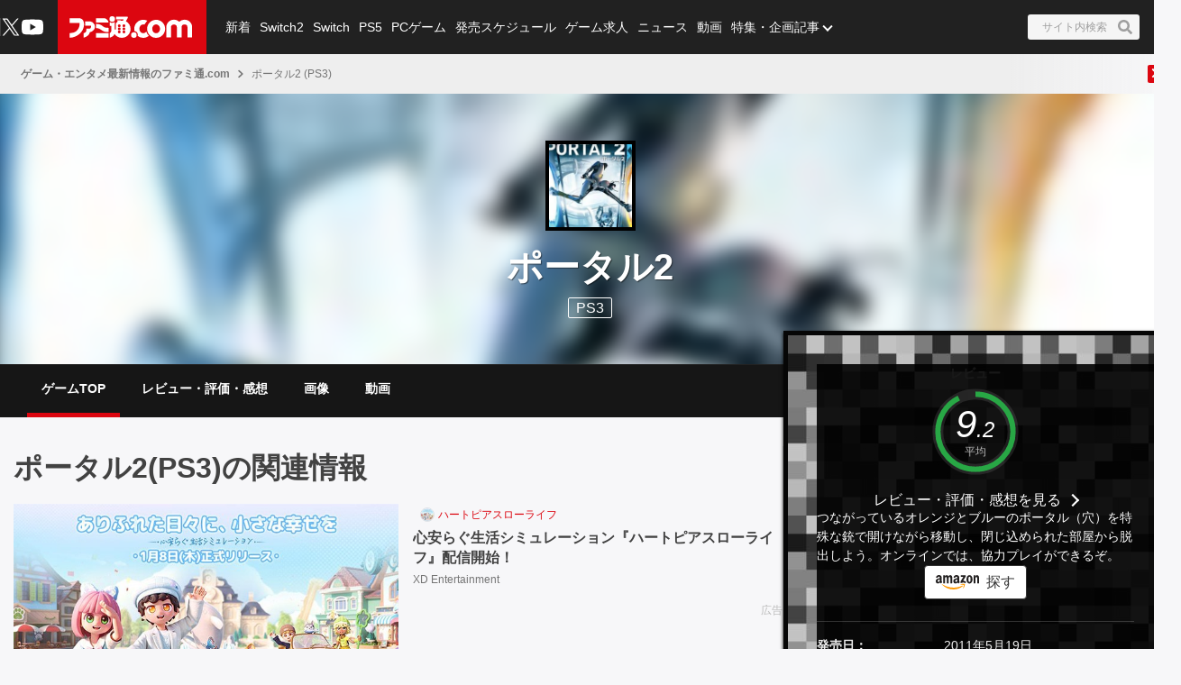

--- FILE ---
content_type: text/html; charset=utf-8
request_url: https://www.google.com/recaptcha/api2/aframe
body_size: 183
content:
<!DOCTYPE HTML><html><head><meta http-equiv="content-type" content="text/html; charset=UTF-8"></head><body><script nonce="bexdU4wIGuOu7cVXtW-Ojw">/** Anti-fraud and anti-abuse applications only. See google.com/recaptcha */ try{var clients={'sodar':'https://pagead2.googlesyndication.com/pagead/sodar?'};window.addEventListener("message",function(a){try{if(a.source===window.parent){var b=JSON.parse(a.data);var c=clients[b['id']];if(c){var d=document.createElement('img');d.src=c+b['params']+'&rc='+(localStorage.getItem("rc::a")?sessionStorage.getItem("rc::b"):"");window.document.body.appendChild(d);sessionStorage.setItem("rc::e",parseInt(sessionStorage.getItem("rc::e")||0)+1);localStorage.setItem("rc::h",'1768756525370');}}}catch(b){}});window.parent.postMessage("_grecaptcha_ready", "*");}catch(b){}</script></body></html>

--- FILE ---
content_type: text/css; charset=UTF-8
request_url: https://www.famitsu.com/_next/static/css/786415ff80d1d31c.css
body_size: 5341
content:
.FreestyleLayout_wrap__2L7yN{height:100%;overflow-x:clip}.GameTitleCommon_container__YUMuj{display:grid;grid-template:"preContent" auto "crossReview" auto "..." calc(var(--spacing-base)*4) "main" auto "right" auto/100%;-webkit-padding-after:calc(var(--spacing-base)*4);padding-block-end:calc(var(--spacing-base)*4)}.GameTitleCommon_wrapperBackgroundJack___9547{display:contents;grid-area:wrapperBackgroundJack}.GameTitleCommon_preContent__3oFbm{grid-area:preContent}.GameTitleCommon_main__HZll1{grid-area:main;padding-block:0;padding-inline:var(--horizontal-spacing)}.GameTitleCommon_crossReview__nRQSv{block-size:-moz-fit-content;block-size:fit-content;color:var(--color-white);grid-area:crossReview}.GameTitleCommon_crossReview__nRQSv .GameTitleCommon_crossReviewInner__1fWO5{background-color:var(--color-dark-black-01);-webkit-margin-before:calc(var(--spacing-base)*2);margin-block-start:calc(var(--spacing-base)*2)}.GameTitleCommon_sideColumn__5vgrz{grid-area:right;-webkit-margin-before:calc(var(--spacing-base)*2);margin-block-start:calc(var(--spacing-base)*2);padding-block:0;padding-inline:var(--horizontal-spacing)}.GameTitleCommon_headerBannerForSp__4jKWX{margin-block:var(--spacing-base);margin-inline:0}@media screen and (min-width:768px){.GameTitleCommon_main__HZll1,.GameTitleCommon_sideColumn__5vgrz{padding-block:0;padding-inline:calc(var(--spacing-base)*12)}}@media screen and (min-width:960px){.GameTitleCommon_container__YUMuj{grid-template:"wrapperBackgroundJack wrapperBackgroundJack wrapperBackgroundJack wrapperBackgroundJack wrapperBackgroundJack wrapperBackgroundJack" auto "preContent preContent preContent preContent preContent preContent" auto ". . . . . ." calc(var(--spacing-base)*4) ". . main crossReview . ." max-content ". . main right . ." 1fr/auto var(--horizontal-spacing) calc(.6666666667*var(--twocolumn-container-width)) calc(.3333333333*var(--twocolumn-container-width)) var(--horizontal-spacing) auto;position:relative}.GameTitleCommon_main__HZll1{grid-area:main;padding-block:0;padding-inline:calc(var(--horizontal-spacing))}.GameTitleCommon_crossReview__nRQSv{border-left:1px solid var(--color-light-gray-06);-webkit-margin-before:0;margin-block-start:0;padding-block:0;padding-inline:var(--horizontal-spacing);z-index:1}.GameTitleCommon_crossReview__nRQSv .GameTitleCommon_crossReviewInner__1fWO5{-webkit-margin-before:calc(var(--spacing-base)*-16);margin-block-start:calc(var(--spacing-base)*-16)}.GameTitleCommon_sideColumn__5vgrz{grid-area:right;-webkit-margin-before:0;margin-block-start:0;padding-block:calc(var(--spacing-base)*2) var(--horizontal-spacing);padding-inline:calc(var(--spacing-base)*2)}}@media screen and (min-width:1280px){.GameTitleCommon_container__YUMuj{grid-template:"wrapperBackgroundJack wrapperBackgroundJack wrapperBackgroundJack wrapperBackgroundJack wrapperBackgroundJack wrapperBackgroundJack" auto "preContent preContent preContent preContent preContent preContent" auto ". . . . . ." calc(var(--spacing-base)*4) ". . main crossReview . ." max-content ". . main right . ." 1fr/auto var(--horizontal-spacing) calc(.6666666667*var(--desktop-container-width)) calc(.3333333333*var(--desktop-container-width)) var(--horizontal-spacing) auto}.GameTitleCommon_backgroundJack__XkxgG{grid-template:"preContent preContent" auto ". . " calc(var(--spacing-base)*4) "main crossReview" max-content "main right" 1fr/calc(.6666666667 * var(--desktop-container-width)) calc(.3333333333*var(--desktop-container-width));inline-size:var(--desktop-container-width);margin-block:0;margin-inline:auto}}.GameTitleHeaderTab_wrapper__mHjpq{background-color:var(--color-dark-black-02);border-top:1px solid var(--color-dark-black-03)}.GameTitleHeaderTab_container__s2pSl{margin:0 auto;padding:0;width:100%}.GameTitleHeaderTab_navTabsScroller__Cl_dp{overflow:hidden;position:relative}.GameTitleHeaderTab_navTabsScroller__Cl_dp:after{background-image:linear-gradient(to left,var(--color-transparent),var(--color-black-alpha95));background-image:linear-gradient(90deg,var(--color-transparent) 0,var(--color-black-alpha95));content:"";height:100%;pointer-events:none;position:absolute;right:0;top:0;width:15%}.GameTitleHeaderTab_inner__XDssj{cursor:pointer;overflow:scroll hidden;-webkit-overflow-scrolling:touch;-ms-overflow-style:none;padding-left:var(--horizontal-spacing);padding-right:var(--horizontal-spacing);white-space:nowrap}.GameTitleHeaderTab_navTabsList__0Cn2t{align-items:center;display:flex;flex-flow:row nowrap;list-style:none;padding:0;width:100%}.GameTitleHeaderTab_navTabsItem__sE37W{padding-right:var(--spacing-base);text-decoration:none}.GameTitleHeaderTab_navTabsLink__OK8vL{border-bottom:5px solid var(--color-transparent);color:var(--color-white);display:block;font-size:var(--font-size-14);font-weight:700;overflow:hidden;padding:var(--spacing-base) calc(var(--spacing-base)*2);text-align:center;text-overflow:ellipsis;white-space:nowrap}.GameTitleHeaderTab_navTabsLinkActivated__afQfC{border-color:var(--color-main)}@media screen and (min-width:480px){.GameTitleHeaderTab_inner__XDssj{overflow:-moz-scrollbars-none;overflow-x:-moz-hidden-unscrollable}.GameTitleHeaderTab_inner__XDssj::-webkit-scrollbar{display:none}}@media screen and (min-width:600px){.GameTitleHeaderTab_container__s2pSl{max-width:var(--tablet-container-width)}.GameTitleHeaderTab_navTabsScroller__Cl_dp:after{background-image:none}.GameTitleHeaderTab_navTabsLink__OK8vL{padding:calc(var(--spacing-base)*2)}}@media screen and (min-width:768px){.GameTitleHeaderTab_container__s2pSl{max-width:var(--twocolumn-container-width)}.GameTitleHeaderTab_navTabsLink__OK8vL{font-size:var(--font-size-14)}}@media screen and (min-width:960px){.GameTitleHeaderTab_container__s2pSl{max-width:var(--desktop-container-width)}.GameTitleHeaderTab_inner__XDssj{cursor:auto;overflow:inherit}}.GameTitleHeaderVisual_headerBoard__mjvEG{height:calc(var(--spacing-base)*12.5);overflow:hidden;position:relative}.GameTitleHeaderVisual_gameTitleHeaderBoardImg__DaHM4{background-position:50% 20%;background-size:cover;display:block;height:100%;position:relative;width:100%;z-index:0}.GameTitleHeaderVisual_gameTitleHeaderBoardImg__DaHM4:before{background:var(--color-black-alpha50);content:"";inset:0;position:absolute;z-index:0}.GameTitleHeaderVisual_boardPicture__uz2o_{background-repeat:no-repeat}.GameTitleHeaderVisual_boardPicture__uz2o_,.GameTitleHeaderVisual_noBoardPicture__3_heB{background-position:50%;display:block;margin:0 auto;max-width:1920px;overflow:hidden;padding-top:calc(var(--spacing-base)*12.5);position:relative}.GameTitleHeaderVisual_noBoardPicture__3_heB{background-image:url(/res/images/gameTitle_review_bg.jpg);background-repeat:repeat}.GameTitleHeaderVisual_boardImageSrc__Ba7ns{display:block;filter:blur(10px);height:auto!important;left:50%!important;margin:auto;position:absolute!important;top:50%!important;transform:translateX(-50%);width:calc(100% + var(--spacing-base)*2.5)!important}.GameTitleHeaderVisual_boardPicture__uz2o_:before,.GameTitleHeaderVisual_noBoardPicture__3_heB:before{background-image:linear-gradient(var(--color-transparent),var(--color-black-alpha50) 47%,var(--color-black-alpha50));content:"";inset:0;position:absolute;z-index:1}.GameTitleHeaderVisual_headerBodyContainer__QMITr{margin-left:auto;margin-right:auto;padding-left:var(--horizontal-spacing);padding-right:var(--horizontal-spacing);width:100%}.GameTitleHeaderVisual_headerBody__TThZe{background-color:var(--color-black);background-size:calc(var(--spacing-base)/4) calc(var(--spacing-base)/4);position:relative;z-index:1}.GameTitleHeaderVisual_headerBodyWrapper__9WJEp{align-items:center;-webkit-box-align:center;display:flexbox;display:flex;-ms-flex-align:center;flex-wrap:wrap;margin-bottom:calc(var(--spacing-base)*4);margin-left:calc(-1*var(--horizontal-spacing));margin-right:calc(-1*var(--horizontal-spacing))}.GameTitleHeaderVisual_headerBodyContent__b7QIM{margin-top:calc(-1*var(--spacing-base)*6.25);text-align:center}.GameTitleHeaderVisual_headerBodyImageContainer__LT35B{background-color:var(--color-black-alpha50);height:auto;margin-bottom:calc(var(--spacing-base)*2);margin-left:auto;margin-right:auto;padding:calc(var(--spacing-base)/2);position:relative;text-align:center;width:calc(var(--spacing-base)*12.5)}.GameTitleHeaderVisual_bodyImage__Bm_79{background-repeat:no-repeat}.GameTitleHeaderVisual_bodyImage__Bm_79,.GameTitleHeaderVisual_noBodyImage__3KX9s{background-position:50%;display:block;overflow:hidden;padding-top:100%;position:relative;width:100%}.GameTitleHeaderVisual_noBodyImage__3KX9s{background-image:url(/res/images/gameTitle_review_bg.jpg);background-repeat:repeat}.GameTitleHeaderVisual_bodyImageSrc__Otbfv{height:130%!important;left:50%!important;object-fit:cover;object-position:50% 50%;position:absolute!important;top:50%!important;transform:translate(-50%,-50%);width:130%!important}.GameTitleHeaderVisual_headerBodyHeadingText__Eim5c{-webkit-box-orient:vertical;color:var(--color-white);display:-webkit-box;font-size:var(--font-size-24);font-weight:700;-webkit-line-clamp:2;line-height:1.2;margin-bottom:10.6667px;max-height:57.6px;overflow:hidden;position:relative;text-align:center;text-shadow:calc(var(--spacing-base) - 7px) calc(var(--spacing-base) - 7px) calc(var(--spacing-base) - 7px) var(--color-black-alpha50);z-index:2}.GameTitleHeaderVisual_headerBodyHeadingText__Eim5c a{color:var(--color-white)}.GameTitleHeaderVisual_headerBodyPlatform__0iMdj{border:calc(var(--spacing-base) - 7px) solid var(--color-white);border-radius:calc(var(--spacing-base)/4);color:var(--color-white);font-size:var(--font-size-14);padding:calc(var(--spacing-base)/4) var(--spacing-base);transition:all var(--transition-duration-normal)}.GameTitleHeaderVisual_headerBodyPlatform__0iMdj:hover{background-color:var(--color-white);color:var(--color-dark-gray-01)}.GameTitleHeaderVisual_headerBodyPlatform__0iMdj a{color:var(--color-white)}.GameTitleHeaderVisual_headerBodyImageContainer__LT35B a:hover{opacity:.9}.GameTitleHeaderVisual_headerBodyHeadingText__Eim5c a:hover{color:var(--color-light-gray-07)}.GameTitleHeaderVisual_headerBodyPlatform__0iMdj:hover a{color:var(--color-dark-gray-01)}.GameTitleHeaderVisual_headerBodyInnerWrapper__Tw9nX{flex:0 0 100%;max-width:100%;min-height:calc(var(--spacing-base) - 7px);padding-left:var(--horizontal-spacing);padding-right:var(--horizontal-spacing);position:relative;width:100%}.GameTitleHeaderVisual_noImage__4M0Hc{background-image:url(/res/images/gameTitle_review_bg.jpg);background-repeat:repeat}@media screen and (min-width:600px){.GameTitleHeaderVisual_headerBoard__mjvEG{height:calc(20*var(--spacing-base))}.GameTitleHeaderVisual_boardPicture__uz2o_,.GameTitleHeaderVisual_noBoardPicture__3_heB{padding-top:calc(20*var(--spacing-base))}.GameTitleHeaderVisual_headerBodyContent__b7QIM{margin-top:calc(-8.75*var(--spacing-base))}.GameTitleHeaderVisual_headerBodyImageContainer__LT35B{width:calc(17.5*var(--spacing-base))}.GameTitleHeaderVisual_headerBodyHeadingText__Eim5c{font-size:var(--font-size-24);max-height:calc(7.2*var(--spacing-base))}.GameTitleHeaderVisual_navTabsList__Ss2YT .GameTitleHeaderVisual_navTabsScroller__nTkjf:after{background-image:none}.GameTitleHeaderVisual_navTabsList__Ss2YT .GameTitleHeaderVisual_navTabsLink__KsqhR{padding-bottom:calc(2*var(--spacing-base));padding-top:calc(2*var(--spacing-base))}}@media screen and (min-width:768px){.GameTitleHeaderVisual_headerBoard__mjvEG{height:calc(25*var(--spacing-base))}.GameTitleHeaderVisual_boardPicture__uz2o_,.GameTitleHeaderVisual_noBoardPicture__3_heB{padding-top:calc(25*var(--spacing-base))}.GameTitleHeaderVisual_headerBodyImageContainer__LT35B{background-color:var(--color-black)}.GameTitleHeaderVisual_headerBodyHeadingText__Eim5c{font-size:var(--font-size-32);max-height:calc(9.6*var(--spacing-base))}.GameTitleHeaderVisual_navTabsList__Ss2YT .GameTitleHeaderVisual_navTabsLink__KsqhR{font-size:var(--font-size-14)}}@media screen and (min-width:960px){.GameTitleHeaderVisual_headerBoard__mjvEG{height:calc(30*var(--spacing-base))}.GameTitleHeaderVisual_boardPicture__uz2o_,.GameTitleHeaderVisual_noBoardPicture__3_heB{padding-top:calc(30*var(--spacing-base))}.GameTitleHeaderVisual_headerBodyContent__b7QIM{margin-top:calc(-29.625*var(--spacing-base))}.GameTitleHeaderVisual_headerBodyImageContainer__LT35B{width:calc(12.5*var(--spacing-base))}.GameTitleHeaderVisual_headerBodyHeadingText__Eim5c{font-size:var(--font-size-32);max-height:calc(9.6*var(--spacing-base))}.GameTitleHeaderVisual_headerBodyWrapper__9WJEp{margin-bottom:0}.GameTitleHeaderVisual_navTabsList__Ss2YT .GameTitleHeaderVisual_navScrollerInner__CCIH1{cursor:auto;overflow-x:inherit;overflow-y:inherit}.GameTitleHeaderVisual_navTabsList__Ss2YT .GameTitleHeaderVisual_navTabsItem__I0CD8:last-child{padding-right:0}}@media screen and (min-width:1280px){.GameTitleHeaderVisual_headerBodyContainer__QMITr{max-width:var(--desktop-container-width)}.GameTitleHeaderVisual_headerBoard__mjvEG{height:calc(37.5*var(--spacing-base))}.GameTitleHeaderVisual_boardPicture__uz2o_,.GameTitleHeaderVisual_noBoardPicture__3_heB{padding-top:calc(37.5*var(--spacing-base))}.GameTitleHeaderVisual_headerBodyContent__b7QIM{margin-top:calc(-37.25*var(--spacing-base))}.GameTitleHeaderVisual_headerBodyHeadingText__Eim5c{font-size:var(--font-size-40);max-height:calc(12*var(--spacing-base))}.GameTitleHeaderVisual_headerBodyPlatform__0iMdj{font-size:var(--font-size-16)}}@media screen and (min-width:1920px){.GameTitleHeaderVisual_boardPicture__uz2o_:after,.GameTitleHeaderVisual_noBoardPicture__3_heB:after{background-image:linear-gradient(to left,var(--color-black),rgba(0,0,0,.1) 10%,var(--color-transparent) 50%,rgba(0,0,0,.1) 90%,var(--color-black));background-image:linear-gradient(90deg,var(--color-black),rgba(0,0,0,.1) 10%,var(--color-transparent) 50%,rgba(0,0,0,.1) 90%,var(--color-black));content:"";inset:0;position:absolute;z-index:1}}.ImageCard_active__rQldY{border:calc(var(--spacing-base)/2) solid var(--color-dark-red-04)}.GameTitleHeaderWrapper_headerContainer__1Zw1T{background-color:var(--color-black);position:relative}.SpecialFeatureBanner_container__sF2nh{display:flex;flex-wrap:wrap;width:100%}.SpecialFeatureBanner_banner__WN1Eg{margin-bottom:calc(var(--spacing-base)*2);padding:0 var(--horizontal-spacing);width:50%}.SpecialFeatureBanner_bannerImageWrapper__75SQ2{position:relative}.SpecialFeatureBanner_bannerImageWrapper__75SQ2 .SpecialFeatureBanner_bannerImage__qs8Tu{align-items:center;background-position:50%;background-repeat:no-repeat;border-radius:4px;display:flex;justify-content:center;object-fit:contain;position:relative!important}.SpecialFeatureBanner_text__5BUUU{color:var(--color-light-gray-09);display:block;font-size:var(--font-size-12);text-align:center}@media screen and (min-width:960px){.SpecialFeatureBanner_banner__WN1Eg{width:33%}}.GameTitleSideColumnReview_wrapper__GwvOM{min-height:1px;position:relative;width:100%}.GameTitleSideColumnReview_reviewContainer__VeLBK{padding-top:calc(var(--spacing-base)*2)}.GameTitleSideColumnReview_gameTitleInfo__Og8vH{background-image:url(/res/images/gameTitle_review_bg.jpg);background-repeat:repeat;border:5px solid var(--color-dark-black-04);box-shadow:0 2px 4px var(--color-black);color:var(--color-white);height:auto;overflow:hidden;padding:calc(var(--spacing-base)*4) calc(var(--spacing-base)*4) calc(var(--spacing-base)*2);position:relative;width:100%}.GameTitleSideColumnReview_gameTitleInfo__Og8vH:before{background-color:var(--color-black-alpha90);content:"";height:100%;inset:0;position:absolute;width:100%;z-index:0}.GameTitleSideColumnReview_gameDetailWrapper__D1dRz{border-top:1px solid var(--color-light-gray-alpha20);display:none;margin-top:calc(var(--spacing-base)*2);padding-top:calc(var(--spacing-base)*2);position:relative}.GameTitleSideColumnReview_gameInfo__ecpI2{color:var(--color-light-gray-01);font-size:var(--font-size-14);margin-bottom:calc(var(--spacing-base)*2);position:relative;word-break:break-all}.GameTitleSideColumnReview_gameDetail__DKTCs{display:flex;margin-bottom:calc(var(--spacing-base)/3)}.GameTitleSideColumnReview_detailTitle__TvHsz{flex:0 0 40%;font-weight:700;max-width:40%;white-space:nowrap}.GameTitleSideColumnReview_detailTitle__TvHsz:after{color:var(--color-white);content:"："}.GameTitleSideColumnReview_detailBody__O2S_C{margin-bottom:0;margin-left:0}.GameTitleSideColumnReview_platform__XimeW a{color:var(--color-white);text-decoration:none}.GameTitleSideColumnReview_reviewLink__yN5IJ a{color:var(--color-white);margin-right:var(--spacing-base);text-decoration:none}.GameTitleSideColumnReview_contentDescription__0DPuq{color:var(--color-white);font-size:var(--font-size-14);margin-block:calc(var(--spacing-base)*3);position:relative}.GameTitleSideColumnReview_detailBody__O2S_C a:hover{color:var(--color-white);text-decoration:underline}.GameTitleSideColumnReview_relatedSite__FEiVY{color:var(--color-white);display:block;line-height:1.5;text-decoration:none}.GameTitleSideColumnReview_readMore__W1MSj{align-items:center;-webkit-box-align:center;color:var(--color-white);display:flex;-ms-flex-align:center;font-size:var(--font-size-14);margin-top:calc(var(--spacing-base)*2);position:relative;text-align:center}.GameTitleSideColumnReview_readMore__W1MSj:after,.GameTitleSideColumnReview_readMore__W1MSj:before{border-top:1px solid var(--color-light-gray-alpha20);-webkit-box-flex:1;content:"";display:block;flex:1 0 auto}.GameTitleSideColumnReview_platform__XimeW{color:var(--color-white);font-size:var(--font-size-12);text-decoration:none}.GameTitleSideColumnReview_platform__XimeW:nth-child(n+2){border-radius:2px;padding:0 calc(var(--horizontal-spacing)*6/5) 0 var(--spacing-base)}.GameTitleSideColumnReview_iconDropdownMenu__PQBx2{position:relative}.GameTitleSideColumnReview_iconDropdownMenu__PQBx2:after{border-style:solid;content:"";position:absolute;top:50%}.GameTitleSideColumnReview_readMoreSpan__nAbp1{color:var(--color-white);font-size:var(--font-size-12);padding-right:calc(var(--spacing-base)*2);position:relative;text-decoration:none}.GameTitleSideColumnReview_readMoreSpan__nAbp1:after{border-bottom-color:var(--color-white);border-left-color:var(--color-white);border-style:solid;content:"";height:6px;position:absolute;right:var(--spacing-base);top:50%;width:6px}.GameTitleSideColumnReview_readMoreSpan__nAbp1:nth-child(n+2){border-radius:2px;padding:0 calc(var(--horizontal-spacing)*6/5) 0 var(--spacing-base)}.GameTitleSideColumnReview_reviewLink__yN5IJ{align-items:center;-webkit-box-align:center;-webkit-box-pack:center;display:flex;-ms-flex-align:center;justify-content:center;line-height:1.2;position:relative}.GameTitleSideColumnReview_iconArrow__jHf4o:after{border-bottom:2px solid var(--color-white);border-left:2px solid var(--color-white);border-right:rgba(0,0,0,0);border-top:rgba(0,0,0,0);content:"";height:10px;transform:translate(0) rotate(-135deg);width:10px}.GameTitleSideColumnReview_iconDropdownMenuOutline__8qd4J:after{border-bottom-color:var(--color-gray-05);border-bottom-width:2px;border-left-color:var(--color-gray-05);border-left-width:2px;border-right:rgba(0,0,0,0);border-top:rgba(0,0,0,0);height:var(--spacing-base);width:var(--spacing-base)}.GameTitleSideColumnReview_iconDropdownMenuOutlineWhite__oHTqt:after{border-bottom-color:var(--color-white);border-left-color:var(--color-white)}.GameTitleSideColumnReview_iconDropdownMenuOutlineDown__t6YHN:after{height:6px;right:var(--spacing-base);transform:translateY(-60%) rotate(-45deg);width:6px}.GameTitleSideColumnReview_amazonDiv__jYnEL{-webkit-box-pack:center;display:flex;justify-content:center;margin-bottom:calc(var(--spacing-base)*3);margin-left:calc(var(--spacing-base)/-2);margin-right:calc(var(--spacing-base)/-2);position:relative;text-align:center}.GameTitleSideColumnReview_gameTitleInfo__Og8vH .GameTitleSideColumnReview_gameTitleInfoActionItem__8KtiR{flex:0 1 50%;max-width:50%;padding-left:calc(var(--spacing-base)/2);padding-right:calc(var(--spacing-base)/2)}.GameTitleSideColumnReview_gameTitleInfo__Og8vH .GameTitleSideColumnReview_gameTitleInfoAmazon__V327i{padding:var(--spacing-base) calc(var(--spacing-base)*2);text-decoration:none;width:100%}.GameTitleSideColumnReview_btn__amodR{border:1px solid rgba(0,0,0,0);border-radius:4px;display:inline-block;font-size:var(--font-size-16);font-weight:400;line-height:1.5;padding:calc(var(--spacing-base)*3/4) calc(var(--spacing-base)*3/2);text-align:center;transition:color .15s ease-in-out,background-color .15s ease-in-out,border-color .15s ease-in-out;-webkit-user-select:none;-moz-user-select:none;user-select:none;vertical-align:middle}.GameTitleSideColumnReview_btn__amodR:focus,.GameTitleSideColumnReview_btn__amodR:hover{text-decoration:none}.GameTitleSideColumnReview_btn__amodR.GameTitleSideColumnReview_focus__aMu4X{box-shadow:0 0 3.2px var(--color-main);outline:0}.GameTitleSideColumnReview_btn__amodR.GameTitleSideColumnReview_disabled__bjhhG{opacity:.65}.GameTitleSideColumnReview_btnSm__o4hGt{border-radius:3.2px;font-size:var(--font-size-14);line-height:1.5;padding:calc(var(--spacing-base)/2) var(--spacing-base)}.GameTitleSideColumnReview_btnLight__yN9xq{background-color:var(--color-light-gray-03);border-color:var(--color-light-gray-03);color:var(--color-dark-gray-02)}.GameTitleSideColumnReview_btnLight__yN9xq:hover{background-color:var(--color-light-gray-06);border-color:var(--color-light-gray-06);color:var(--color-dark-gray-02)}.GameTitleSideColumnReview_btnLight__yN9xq.GameTitleSideColumnReview_focus__aMu4X{box-shadow:0 0 0 3.2px var(--color-light-gray-03)}.GameTitleSideColumnReview_btnLight__yN9xq:disabled{background-color:var(--color-light-gray-03);border-color:var(--color-light-gray-03);color:var(--color-dark-gray-02)}.GameTitleSideColumnReview_visible__MOrXs{display:block}.GameTitleSideColumnReview_hidden__zmvIS{display:none}.GameTitleSideColumnReview_gameTitleInfoProgress__qhqas{align-items:center;display:flex;flex-direction:column;margin-bottom:calc(var(--spacing-base)*2);width:100%}.GameTitleSideColumnReview_gameTitleInfoReview__w6DLn{color:var(--color-white);font-size:var(--font-size-14);font-weight:700;margin-bottom:calc(var(--spacing-base)/2);text-align:center}@media screen and (min-width:960px){.GameTitleSideColumnReview_reviewContainer__VeLBK{padding:0}}@media screen and (min-width:600px){.GameTitleSideColumnReview_gameDetailWrapper__D1dRz{display:block}.GameTitleSideColumnReview_amazonDiv__jYnEL{text-align:left}.GameTitleSideColumnReview_readMoreSpan__nAbp1{display:none}}.ImageList_list__rors3{display:grid;grid-gap:calc(var(--spacing-base)*2);gap:calc(var(--spacing-base)*2);grid-template-columns:repeat(3,minmax(0,1fr))}.ImageList_list__rors3.ImageList_row2__08yfc{gap:1px;grid-template-columns:repeat(2,minmax(0,1fr))}.ImageList_list__rors3.ImageList_row3__s43_v{gap:1px;grid-template-columns:repeat(3,minmax(0,1fr))}.ImageList_list__rors3.ImageList_row4__4D178{gap:1px;grid-template-columns:repeat(4,minmax(0,1fr))}@media screen and (min-width:768px){.ImageList_list__rors3{grid-template-columns:repeat(4,minmax(0,1fr))}}@media screen and (min-width:960px){.ImageList_list__rors3{grid-template-columns:repeat(6,minmax(0,1fr))}}.ReviewProgress_progressContainer__QT82c{margin:0 auto;position:relative}.ReviewProgress_card__UT6SX{height:66px;width:66px}.ReviewProgress_titleInfo__F91qa{height:100px;width:100px}.ReviewProgress_caption__l5WHv{bottom:10%;color:var(--color-white-alpha70);font-size:var(--font-size-12);left:50%;position:absolute;text-align:center;transform:translate(-50%,-50%)}.ReviewProgress_progress__3FDV1{transform:rotate(-90deg)}.ReviewProgress_borderBg__kmy0e{fill:none;stroke:var(--color-white);stroke-opacity:.1;stroke-width:10}.ReviewProgress_border__Pih1o{fill:none;stroke:var(--color-green-03);stroke-width:5}.ReviewProgress_progressBg__ejCg4{fill:rgba(0,0,0,0)}.ReviewProgress_percent___fLkB{color:var(--color-white);font-style:italic;left:49%;position:absolute;text-align:center;top:50%;transform:translate(-50%,-50%)}.ReviewProgress_percentBottom__pEiSW{bottom:-30%}.ReviewProgress_intTitleFont__RH4w6{font-size:var(--font-size-42)}.ReviewProgress_intCardFont__xC8y7{color:var(--color-dark-gray-01);font-size:var(--font-size-30)}.ReviewProgress_decFont__8L_6r{font-size:var(--font-size-24)}.AmazonCard_card__pqdXe .AmazonCard_inner__nnoDM{color:inherit;cursor:pointer;display:flex;position:relative;transition:var(--transition-200)}.AmazonCard_card__pqdXe .AmazonCard_media__YPIUu{flex:0 0 30%}.AmazonCard_card__pqdXe .AmazonCard_body__wR4cu{flex:0 0 70%;overflow:hidden;padding-left:calc(var(--spacing-base)*2);position:relative}.AmazonCard_card__pqdXe .AmazonCard_status__8K0Cm{align-items:flex-start;display:flex;gap:calc(var(--spacing-base)/2);line-height:1;pointer-events:none;position:relative}.AmazonCard_card__pqdXe .AmazonCard_status__8K0Cm .AmazonCard_category__DapFh{min-width:0;overflow:hidden;pointer-events:auto}.AmazonCard_card__pqdXe .AmazonCard_status__8K0Cm .AmazonCard_category__DapFh .AmazonCard_item__MYNWE{border-radius:3px;display:inline-block;font-size:var(--font-size-11);font-style:inherit;line-height:1;overflow:hidden;padding:calc(var(--spacing-base)/2) var(--spacing-base);text-align:center;text-overflow:ellipsis;white-space:nowrap}.AmazonCard_card__pqdXe .AmazonCard_status__8K0Cm .AmazonCard_category__DapFh .AmazonCard_item__MYNWE.AmazonCard_other__2Vsix{background:var(--color-gray-05);color:var(--color-white)}.AmazonCard_card__pqdXe .AmazonCard_title__ErA7D{-webkit-box-orient:vertical;color:var(--color-dark-gray-01);display:-webkit-box;font-size:var(--font-size-16);font-weight:700;-webkit-line-clamp:2;line-height:1.4;margin-top:calc(var(--spacing-base)/2);max-height:2.8em;overflow:hidden;transition:var(--transition-200);word-break:break-all}.AmazonCard_card__pqdXe:hover .AmazonCard_title__ErA7D{color:var(--color-main)}.AmazonCard_card__pqdXe .AmazonCard_info__9Jl9U{color:var(--color-gray-02);display:inline;font-size:var(--font-size-11);line-height:1.15;margin-right:var(--spacing-base)}.AmazonCard_card__pqdXe .AmazonCard_footer__qSiCV{column-gap:var(--spacing-base)}.AmazonCard_card__pqdXe .AmazonCard_footer__qSiCV .AmazonCard_priceGroup__0FZOs{color:var(--color-gray-05);line-height:1.2;text-overflow:ellipsis}.AmazonCard_card__pqdXe .AmazonCard_footer__qSiCV .AmazonCard_priceGroup__0FZOs .AmazonCard_price__6VdfP{color:var(--color-gray-02);font-size:var(--font-size-12);margin-top:calc(var(--spacing-base)/4*3)}.AmazonCard_card__pqdXe .AmazonCard_footer__qSiCV .AmazonCard_priceGroup__0FZOs .AmazonCard_price__6VdfP span{display:inline-block;margin-right:calc(var(--spacing-base)/2)}.AmazonCard_card__pqdXe .AmazonCard_footer__qSiCV .AmazonCard_priceGroup__0FZOs .AmazonCard_lowest__PU4_y{color:var(--color-main);font-size:var(--font-size-20);font-style:italic;font-weight:400}.AmazonCard_card__pqdXe .AmazonCard_amazonLink__mJa3m,.AmazonCard_card__pqdXe .AmazonCard_footer__qSiCV a{margin-top:var(--spacing-base)}.AmazonCard_card__pqdXe.AmazonCard_sliderAMP__74Wmu,.AmazonCard_card__pqdXe.AmazonCard_slider__riq7n{display:flex;flex-direction:column;height:100%}.AmazonCard_card__pqdXe.AmazonCard_sliderAMP__74Wmu .AmazonCard_inner__nnoDM,.AmazonCard_card__pqdXe.AmazonCard_slider__riq7n .AmazonCard_inner__nnoDM{display:block}.AmazonCard_card__pqdXe.AmazonCard_sliderAMP__74Wmu .AmazonCard_body__wR4cu,.AmazonCard_card__pqdXe.AmazonCard_slider__riq7n .AmazonCard_body__wR4cu{margin-top:-19px;padding-left:0}.AmazonCard_card__pqdXe.AmazonCard_sliderAMP__74Wmu .AmazonCard_status__8K0Cm .AmazonCard_category__DapFh .AmazonCard_item__MYNWE,.AmazonCard_card__pqdXe.AmazonCard_slider__riq7n .AmazonCard_status__8K0Cm .AmazonCard_category__DapFh .AmazonCard_item__MYNWE{border-radius:0}.AmazonCard_card__pqdXe.AmazonCard_sliderAMP__74Wmu .AmazonCard_footer__qSiCV,.AmazonCard_card__pqdXe.AmazonCard_slider__riq7n .AmazonCard_footer__qSiCV{display:block}.AmazonCard_card__pqdXe.AmazonCard_sliderAMP__74Wmu .AmazonCard_amazonLink__mJa3m,.AmazonCard_card__pqdXe.AmazonCard_slider__riq7n .AmazonCard_amazonLink__mJa3m{margin-top:var(--spacing-base)}.AmazonCard_card__pqdXe.AmazonCard_sliderAMP__74Wmu .AmazonCard_amazonLink__mJa3m a,.AmazonCard_card__pqdXe.AmazonCard_slider__riq7n .AmazonCard_amazonLink__mJa3m a{display:flex;justify-content:center;margin-top:var(--spacing-base);width:100%}.AmazonCard_card__pqdXe.AmazonCard_list__0XRGy .AmazonCard_priceGroup__0FZOs .AmazonCard_lowest__PU4_y{font-size:var(--font-size-28)}.AmazonCard_lineThrough__i8ZE4{text-decoration:line-through}@media screen and (min-width:600px){.AmazonCard_card__pqdXe .AmazonCard_media__YPIUu{flex:0 0 100px}.AmazonCard_card__pqdXe .AmazonCard_body__wR4cu{flex:0 0 80%}.AmazonCard_card__pqdXe .AmazonCard_info__9Jl9U{font-size:var(--font-size-12)}.AmazonCard_card__pqdXe .AmazonCard_footer__qSiCV{align-items:flex-end;display:flex}.AmazonCard_card__pqdXe .AmazonCard_footer__qSiCV .AmazonCard_priceGroup__0FZOs .AmazonCard_price__6VdfP{font-size:var(--font-size-14)}.AmazonCard_card__pqdXe .AmazonCard_footer__qSiCV a{margin-left:calc(var(--spacing-base)*2);margin-top:0}.AmazonCard_card__pqdXe.AmazonCard_side__q1NYr .AmazonCard_media__YPIUu{flex:0 0 20%}.AmazonCard_card__pqdXe.AmazonCard_side__q1NYr .AmazonCard_body__wR4cu{flex:0 0 80%}.AmazonCard_card__pqdXe.AmazonCard_side__q1NYr .AmazonCard_title__ErA7D{font-size:var(--font-size-20)}.AmazonCard_card__pqdXe.AmazonCard_side__q1NYr .AmazonCard_info__9Jl9U{font-size:var(--font-size-11);line-height:1.15}.AmazonCard_card__pqdXe.AmazonCard_side__q1NYr .AmazonCard_footer__qSiCV{display:block}.AmazonCard_card__pqdXe.AmazonCard_side__q1NYr .AmazonCard_footer__qSiCV .AmazonCard_priceGroup__0FZOs .AmazonCard_price__6VdfP{font-size:var(--font-size-12)}.AmazonCard_card__pqdXe.AmazonCard_side__q1NYr .AmazonCard_footer__qSiCV a{margin-left:0;margin-top:var(--spacing-base)}.AmazonCard_card__pqdXe.AmazonCard_sliderAMP__74Wmu .AmazonCard_title__ErA7D{font-size:var(--font-size-16)}.AmazonCard_card__pqdXe.AmazonCard_sliderAMP__74Wmu .AmazonCard_info__9Jl9U{font-size:var(--font-size-11);line-height:1.15}.AmazonCard_card__pqdXe.AmazonCard_sliderAMP__74Wmu .AmazonCard_footer__qSiCV{display:block}.AmazonCard_card__pqdXe.AmazonCard_sliderAMP__74Wmu .AmazonCard_footer__qSiCV .AmazonCard_priceGroup__0FZOs .AmazonCard_price__6VdfP{font-size:var(--font-size-14)}}@media screen and (min-width:960px){.AmazonCard_card__pqdXe .AmazonCard_body__wR4cu{padding-left:calc(var(--spacing-base)*4)}.AmazonCard_card__pqdXe.AmazonCard_side__q1NYr{max-width:400px}.AmazonCard_card__pqdXe.AmazonCard_side__q1NYr .AmazonCard_media__YPIUu{flex:0 0 33%}.AmazonCard_card__pqdXe.AmazonCard_side__q1NYr .AmazonCard_body__wR4cu{flex:0 0 70%;padding-left:calc(var(--spacing-base)*2)}.AmazonCard_card__pqdXe.AmazonCard_side__q1NYr .AmazonCard_title__ErA7D{font-size:var(--font-size-16)}.AmazonCard_card__pqdXe.AmazonCard_side__q1NYr .AmazonCard_info__9Jl9U{font-size:var(--font-size-11);line-height:1.15}.AmazonCard_card__pqdXe.AmazonCard_side__q1NYr .AmazonCard_footer__qSiCV{display:block}.AmazonCard_card__pqdXe.AmazonCard_side__q1NYr .AmazonCard_footer__qSiCV .AmazonCard_priceGroup__0FZOs .AmazonCard_price__6VdfP{font-size:var(--font-size-12)}}.SideColumnReviewPlatformList_wrapper__2m4LW{border-top:1px solid var(--color-light-gray-alpha20);display:block;margin-top:calc(var(--spacing-base)*2);padding-top:calc(var(--spacing-base)*2);position:relative}.SideColumnReviewPlatformList_list__exUJo{display:grid;grid-gap:calc(var(--spacing-base)*2) calc(var(--horizontal-spacing)*2);gap:calc(var(--spacing-base)*2) calc(var(--horizontal-spacing)*2);grid-template-columns:repeat(3,minmax(0,1fr))}.SideColumnReviewPlatformList_listItem__Nskw8{min-height:1px;position:relative;width:100%}.SideColumnReviewPlatformList_inner__e23KT{display:block;text-decoration:none}.SideColumnReviewPlatformList_title__vexOh{-webkit-box-orient:vertical;color:var(--color-white);display:-webkit-box;font-size:var(--font-size-14);font-weight:700;-webkit-line-clamp:3;line-height:1.3;margin-top:var(--spacing-base);overflow:hidden;transition:var(--transition-200);word-break:break-all}.SideColumnReviewPlatformList_inner__e23KT:hover .SideColumnReviewPlatformList_title__vexOh{text-decoration:underline}.SideColumnReviewPlatformList_span__SunLA{border:1px solid var(--color-white);border-radius:3px;color:var(--color-white);display:inline-block;font-size:var(--font-size-11);font-style:inherit;line-height:1;margin-top:calc(var(--spacing-base)/2);overflow:hidden;padding:calc(var(--spacing-base)/2) var(--spacing-base);text-align:center;text-overflow:ellipsis;white-space:nowrap}@media screen and (min-width:768px){.SideColumnReviewPlatformList_list__exUJo{display:grid;grid-template-columns:repeat(4,minmax(0,1fr))}}@media screen and (min-width:960px){.SideColumnReviewPlatformList_list__exUJo{grid-template-columns:repeat(3,minmax(0,1fr))}}.AmazonRanking_list__0Vq8X{display:flex;flex-wrap:wrap;gap:calc(var(--spacing-base)*4);margin-bottom:calc(var(--spacing-base)*4)}.AmazonRanking_list__0Vq8X li,.AmazonRanking_list__0Vq8X ul{list-style:none}.AmazonRanking_listItem__1P2g4{display:block;flex:0 0 100%;max-width:100%;min-height:1px;position:relative;width:100%}.AmazonRanking_listItem__1P2g4:after{background:var(--color-light-gray-06);bottom:calc(var(--spacing-base)*-2);content:"";display:block;height:1px;position:absolute;width:100%}.AmazonRanking_listItem__1P2g4:last-child:after{background:none}.SideColumn_aside__DxZz3{background-color:var(--color-light-gray-08)}@media screen and (min-width:960px){.SideColumn_aside__DxZz3{border-left:1px solid var(--color-light-gray-06)}}.TitleHeadLineLevel1_title__wf4Di{font-size:var(--font-size-24);font-weight:700;margin:0 auto}@media screen and (min-width:768px){.TitleHeadLineLevel1_title__wf4Di{font-size:var(--font-size-32)}}.GameTitleSideColumn_gallery__3WD5Y .GameTitleSideColumn_galleryWrapper__3ArWz{border-top:1px solid var(--color-light-gray-06);margin-top:calc(var(--spacing-base)*2);padding:calc(var(--spacing-base)*4) 0}.GameTitleSideColumn_section__Ce6jq+.GameTitleSideColumn_section__Ce6jq{border-top:1px solid var(--color-light-gray-06);margin-top:calc(var(--spacing-base)*4);padding-top:calc(var(--spacing-base)*4)}

--- FILE ---
content_type: text/css; charset=UTF-8
request_url: https://www.famitsu.com/_next/static/css/a0439199523be766.css
body_size: 1614
content:
.PickupJack_container__tVc2r{background-color:var(--color-dark-gray-02);overflow:hidden;padding:calc(var(--spacing-base)*2) 0 calc(var(--spacing-base)*2) var(--horizontal-spacing);width:100%}.PickupJack_backgroundGray__8nhY3{background-color:var(--color-light-gray-01);color:var(--color-black)}.PickupJack_backgroundBlack__iIzHF{background-color:var(--color-dark-gray-02);color:var(--color-white)}.PickupJack_title__lmF7v{font-size:var(--font-size-20);font-weight:700;line-height:1.2;margin-bottom:calc(var(--spacing-base)*2);margin-left:var(--spacing-base)}.PickupJack_content__bxfDJ{margin:auto;max-width:var(--desktop-container-width)}.PrimaryExtendsCard_extendsCard__gVz7P{flex:0 0 100%;margin-bottom:0;max-width:100%;min-height:1px;padding:0;position:relative;width:100%}.PrimaryExtendsCard_extendsCard__gVz7P .PrimaryExtendsCard_cardInner__WWzJZ{color:inherit;display:block;position:relative;transition:var(--transition-200)}.PrimaryExtendsCard_extendsCard__gVz7P .PrimaryExtendsCard_cardMedia__v_2bd{display:block;overflow:hidden;position:relative}.PrimaryExtendsCard_extendsCard__gVz7P .PrimaryExtendsCard_cardMedia__v_2bd a{background-color:rgba(0,0,0,0);text-decoration:none;transition:var(--transition-200)}.PrimaryExtendsCard_extendsCard__gVz7P .PrimaryExtendsCard_cardBody__PI_Fc{position:relative}@media screen and (min-width:960px){.PrimaryExtendsCard_cardBody__PI_Fc.PrimaryExtendsCard_secondaryVideo__DlTJK{margin-top:calc(var(--spacing-base)*-6);padding:0 calc(var(--spacing-base)*2) calc(var(--spacing-base)*2)}}.WindowJack_container__qJOdg{height:160px;margin-bottom:calc(var(--spacing-base)*3);max-width:100%;padding-left:calc(var(--spacing-base)*-2);padding-right:calc(var(--spacing-base)*-2);position:relative;width:100%}.WindowJack_clipContainer__0f_Dk{background-color:var(--color-black);height:160px}.WindowJack_windowJack__mi5Dn{height:160px;left:0;position:absolute;right:0}.WindowJack_clipInner__9Szvn{background-color:var(--color-white);-webkit-clip-path:inset(0);clip-path:inset(0);height:100%;position:absolute;width:100%}.WindowJack_clipInner__9Szvn.WindowJack_large__qWct9{-webkit-clip-path:inherit;clip-path:inherit;z-index:9999}.WindowJack_jackBody__eqeeT,.WindowJack_overlay__7sobA{background-color:var(--color-black);height:100%;left:0;position:fixed;top:0;transform:translateZ(0);width:100%}.WindowJack_jackBody__eqeeT{text-align:center}.WindowJack_back__CPPCo{background-color:var(--color-white-alpha10);border-color:var(--color-light-gray-03);color:var(--color-white);cursor:pointer;display:none;height:48px;line-height:48px;padding:0 calc(var(--spacing-base)*1.5);text-align:left;width:100%}.WindowJack_back__CPPCo.WindowJack_large__qWct9{display:block}.WindowJack_image__BDs6l{display:inline-block;height:480px;padding-top:calc(var(--spacing-base)*2);pointer-events:none;width:320px}.WindowJack_image__BDs6l.WindowJack_large__qWct9{pointer-events:all}.WindowJack_window__jkXTz{background-position:50%;background-repeat:no-repeat;height:480px!important;width:320px!important}.SecondaryCardList_list__EMy_R{width:100%}.SecondaryCardList_listItem__SCFp9{margin-bottom:calc(var(--spacing-base)*4);position:relative}.SecondaryCardList_listItem__SCFp9:after{background:var(--color-light-gray-06);bottom:calc(var(--spacing-base)*-2);content:"";height:1px;position:absolute;width:100%}.SecondaryCardList_listItem__SCFp9:last-child:after{content:none}.SecondaryCardList_primaryCardCategory__zkRId{padding:0 0 0 var(--spacing-base)}.SecondaryCardList_primaryCardTitle__Hv29V a{font-size:var(--font-size-24)}.SecondaryCardList_pickup___az5j{margin-bottom:calc(var(--spacing-base)*2)}.SecondaryCardList_pickup___az5j .SecondaryCardList_pickupContainer__8x6Xn{background-color:var(--color-light-gray-01);margin-left:calc(var(--horizontal-spacing)*-1);margin-right:calc(var(--horizontal-spacing)*-1);margin-top:calc(var(--spacing-base)*2);padding:calc(var(--spacing-base)*2) var(--horizontal-spacing)}.SecondaryCardList_pickup___az5j .SecondaryCardList_pickupContainer__8x6Xn .SecondaryCardList_heading__9nvG4{font-size:var(--font-size-20);font-weight:700;line-height:1.2;margin-bottom:calc(var(--spacing-base)*2)}.SecondaryCardList_sliderCardTitle__mZrKf a{font-size:var(--font-size-14)}.SecondaryCardList_bannerForPickup__Rd2Z0{margin-bottom:calc(var(--spacing-base)*2);margin-top:calc(var(--spacing-base)*-2 - 1px)}.SecondaryCardList_blackBanner__IlTXT{background-color:var(--color-dark-gray-02)}.SecondaryCardList_grayBanner__rgK1z{background-color:var(--color-light-gray-01)}.SecondaryCardList_defaultBanner__aQZ8q{background-color:var(--color-light-gray-03)}.SecondaryCardList_pickupJack__J_uqz{margin-bottom:calc(var(--spacing-base)*2)}.SecondaryCardList_windowJack__xeYXR{height:160px;margin-top:calc(var(--spacing-base)*2)}@media screen and (min-width:960px){.SecondaryCardList_pickup___az5j{display:none}}.SnsIconList_snsIconList__dbplp{display:flex;gap:14px;justify-content:center;text-align:center}.GameTitle_title__owVsU{display:flex;justify-content:center;margin-bottom:calc(var(--spacing-base)*2)}.GameTitle_shareContainer__IMKIs{align-items:center;display:flex;flex-direction:column;justify-content:center;padding-block:calc(var(--spacing-base)*4);row-gap:var(--spacing-base)}.GameTitle_shareHeading__SBVIM{font-size:var(--font-size-16);font-weight:700}@media screen and (min-width:960px){.GameTitle_title__owVsU{display:block}}.Pagination_pagination__yfQ_d{border-top:1px solid var(--color-light-gray-06);-webkit-box-pack:center;display:flex;-ms-flex-pack:center;flex-wrap:wrap;gap:var(--spacing-base);justify-content:center;margin-bottom:calc(var(--spacing-base)*2);margin-top:calc(var(--spacing-base)*4);padding-top:calc(var(--spacing-base)*4)}.Pagination_listItem__zei1F{text-decoration:none}.Pagination_listItem__zei1F a,.Pagination_listItem__zei1F span{background-color:var(--color-transparent);border:1px solid var(--color-main);border-radius:3px;color:var(--color-main);display:block;height:40px;line-height:39px;text-align:center;width:40px}.Pagination_listItem__zei1F a:hover,.Pagination_listItem__zei1F span:hover,.Pagination_listItem__zei1F.Pagination_active__5Ws95 a,.Pagination_listItem__zei1F.Pagination_active__5Ws95 span{background-color:var(--color-main);border-color:var(--color-main);color:var(--color-white)}.Pagination_listItem__zei1F.Pagination_next__HtXJ5 a,.Pagination_listItem__zei1F.Pagination_next__HtXJ5 span,.Pagination_listItem__zei1F.Pagination_prev__bw_mR a,.Pagination_listItem__zei1F.Pagination_prev__bw_mR span{border:none;display:block;height:40px;line-height:40px;text-align:center;width:40px}@media screen and (min-width:960px){.Pagination_pagination__yfQ_d{gap:calc(var(--spacing-base)*2)}}.PaginationItem_listItem__uBzY1{text-decoration:none}.PaginationItem_listItem__uBzY1 a,.PaginationItem_listItem__uBzY1 span{background-color:var(--color-transparent);border:1px solid var(--color-main);border-radius:3px;color:var(--color-main);display:block;height:40px;line-height:39px;text-align:center;width:40px}.PaginationItem_listItem__uBzY1 a:hover,.PaginationItem_listItem__uBzY1 span:hover,.PaginationItem_listItem__uBzY1.PaginationItem_active__N7lGi a,.PaginationItem_listItem__uBzY1.PaginationItem_active__N7lGi span{background-color:var(--color-main);border-color:var(--color-main);color:var(--color-white)}.PaginationItem_listItem__uBzY1.PaginationItem_next__Tvh3T a,.PaginationItem_listItem__uBzY1.PaginationItem_next__Tvh3T span,.PaginationItem_listItem__uBzY1.PaginationItem_prev__2rIlo a,.PaginationItem_listItem__uBzY1.PaginationItem_prev__2rIlo span{border:none;display:block;height:40px;line-height:40px;text-align:center;width:40px}

--- FILE ---
content_type: application/javascript; charset=UTF-8
request_url: https://www.famitsu.com/_next/static/chunks/2834.10d482e72c23b5a2.js
body_size: 3526
content:
"use strict";(self.webpackChunk_N_E=self.webpackChunk_N_E||[]).push([[2834],{1018:(e,t,a)=>{a.d(t,{y:()=>n});var r=a(69593),i=a(302),l=a(78385);let n=async e=>{let t=await (0,i.Fd)("gameTitleGroup",{game_id:e});return!t||Array.isArray(t)||!t.title_group||!t.title_group[0]?r.vX:t.title_group[0].title.map(e=>{var t,a,r;return{id:e.title_id,thumbnailUrl:(0,l.fx)(null!=(t=e.image_large)?t:""),title:null!=(a=e.title_name_jpn)?a:"",platformName:null!=(r=e.platform_short)?r:""}})}},5108:(e,t,a)=>{a.d(t,{Bp:()=>l,Hp:()=>i,qr:()=>n});var r=a(52380);let i=(e,t,a)=>e&&t?c(a?"".concat(e,"年").concat(t,"月").concat(a,"日"):"".concat(e,"年").concat(t,"月")):"",l=(e,t,a)=>"".concat(e).concat(a?" ":"","(").concat(t,")"),n=e=>e?"".concat(r.WQ," ").concat(e," ").concat(r.Vg):"".concat(r.WQ," ").concat(r.Vg),c=(e,t)=>"".concat(e).concat(t?" ":"").concat(r.dQ)},12137:(e,t,a)=>{a.d(t,{u:()=>r});let r={GAME:"game",GAME_BOOK:"game-book",COMIC:"comic",ANIME:"anime",ANIME_GAME_MUSIC:"anime-game-music"}},18475:(e,t,a)=>{a.d(t,{CL:()=>d,Fc:()=>p,Fd:()=>c,PE:()=>g,_2:()=>l,f1:()=>f,gB:()=>o,gP:()=>m,oJ:()=>s,rT:()=>u,wf:()=>_,xA:()=>n});var r=a(96427);function i(){let e=(0,r._)(["^(","|","|","|","|",")$"]);return i=function(){return e},e}let l="retweet",n="6h",c="24h",d="1w",m="1m",o="1",s="2",u="3",_=30,p=5,g=3,f=new RegExp(String.raw(i(),n,"12h",c,d,m))},21383:(e,t,a)=>{a.d(t,{F:()=>o});var r=a(69593),i=a(39762),l=a(302),n=a(85754),c=a(78385),d=a(45263),m=a(30279);let o=async(e,t,a)=>{var o;let s=await (0,l.Fd)("gameTitleArticle",{size:e.toString(),page:null!=a?a:r.fN,game_id:t});if(!(0,d.k)(s))return r.$h;let u=s.results.map(e=>{var t,a,r,l,d;return{description:null!=(t=e.description)?t:"",content:null!=(a=e.content_text)?a:"",id:e.id,isVideoArticle:(0,m.G4)(e.has_video),mainCategory:e.main_category_ids&&e.main_category_ids.length?(0,n.$s)(i.YW,e.main_category_ids[0]):{},subCategories:e.sub_category_ids&&e.sub_category_ids.length?(0,n.kn)(i.YW,e.sub_category_ids):[],publishedAt:e.publication_time_jst,redirectUrl:null!=(r=e.redirect_url)?r:"",thumbnailUrl:(0,c.fx)(null!=(l=e.thumbnail_url)?l:""),title:null!=(d=e.title)?d:"",isPr:(0,m.G4)(e.is_pr)}});return{count:s.count||Number(r.Ld),limit:null!=(o=s.limit)?o:null,page:s.page||Number(r.fN),data:u}}},31547:(e,t,a)=>{a.d(t,{El:()=>i,m_:()=>r}),a(21463);class r extends Error{constructor(e){super(e),this.name="NotFoundError"}}let i=e=>"NotFoundError"===e.name},39171:(e,t,a)=>{a.d(t,{B:()=>n});var r=a(302),i=a(31547),l=a(78385);let n=async e=>{var t;let a=await (0,r.Fd)("gameTitleInformation",{game_id:e,fields:"title.title_id,title.title_name_jpn,title.platform_name_short,title.platform_name_query,title.main_item_id,title.item,title.related_link,crossreview"});if(!a||!a.title||!Array.isArray(a.title))throw new i.m_("The game title with game_id does not exist");let n=null!=(t=a.crossreview.content)?t:"";return a.title.map(e=>{var t,r,i,c,d,m,o,s;let u=null!=(t=e.item.find(t=>e.main_item_id===t.item_id||1===t.is_main_item))?t:e.item[0];return{id:e.title_id,title:null!=(r=e.title_name_jpn)?r:"",content:n,platform:null!=(i=e.platform_name_short)?i:"",platformCode:null!=(c=e.platform_name_query)?c:"",genre:e.item.length>0&&u.genre.length>0?u.genre.map(e=>e.genre_name).join(" / "):"",manufacturer:e.item.length>0&&u.company.length>0?u.company[0].company_name:"",score:null!=(d=a.crossreview.score_total)?d:"0",releaseDate:e.item.length>0?u.release_date:"",amazonUrl:u.ecsite.length>0?u.ecsite[0].ecsite_url:"",relatedLinks:null!=(m=e.related_link)?m:[],price:e.item.length>0?u.price:"",thumbnailUrlLarge:(0,l.fx)(null!=(o=u.image_jpg_large)?o:""),thumbnailUrlMedium:(0,l.fx)(null!=(s=u.image_jpg_medium)?s:"")}})[0]}},39837:(e,t,a)=>{a.d(t,{e:()=>m,p:()=>d});var r=a(82358),i=a(52702),l=a(302),n=a(12137),c=a(86424);let d=async e=>{let{genre:t=n.u.GAME,per_page:a=r.mw,amazonAffiliateId:i=""}=null!=e?e:{genre:n.u.GAME,per_page:r.mw},d=await (0,l.Fd)("amazonRanking",{genre:t,per_page:null==a?void 0:a.toString()});return(0,c.VI)(d,i)},m=async e=>{let{per_page:t=r.mw,amazonAffiliateId:a=""}=null!=e?e:{},l=await Promise.all([d({genre:"game",per_page:t,amazonAffiliateId:a}),d({genre:"game-book",per_page:t,amazonAffiliateId:a}),d({genre:"comic",per_page:t,amazonAffiliateId:a}),d({genre:"anime",per_page:t,amazonAffiliateId:a}),d({genre:"anime-game-music",per_page:t,amazonAffiliateId:a})]);return{[i.It]:l[0],[i.O6]:l[1],[i.vA]:l[2],[i.it]:l[3],[i.$r]:l[4]}}},43272:(e,t,a)=>{let r;a.d(t,{dO:()=>s,l6:()=>m});var i=a(82358),l=a(64560),n=a(36667),c=a(302),d=a(30279);let m=Object.keys(l.Ib).reduce((e,t)=>(e[t]={type:l.Ve.NONE,number:l.Ib[t].number,adScript:"",showAds:!1,adSlotIds:[]},e),{}),o=(r=d.O_,(e,t)=>{let a=r?n.iq:n.rV;if(t===l.Ve.GAM)if(Array.isArray(a[e]))return a[e].map(e=>e.id);else if(a[e])return[a[e].id];else throw TypeError("\x1b[31mFATAL ERROR: [GAM] pickSpAdSlotId: adSpaceKey=".concat(e));if(t===l.Ve.FLEXONE)if(Array.isArray(a[e]))return a[e].map(e=>"".concat(e.adId,"_").concat(e.sectionId));else if(a[e]){let t=a[e].sectionId,r=a[e].adId;return["".concat(r,"_").concat(t)]}else throw TypeError("\x1b[31mFATAL ERROR: [FLEXONE] pickPcAdSlotId: adSpaceKey=".concat(e));return[]}),s=async()=>{let e=await (0,c.Fd)("spAdSpace",{_fields:"acf",per_page:i.Mx.toString()});return e&&0!==e.length?e.reduce((e,t)=>{let a,r=(a=t.acf.ad_space_name,Object.keys(l.Ib).find(e=>l.Ib[e].name===a)),i=l.Ib[r]?l.Ib[r].type:l.Ve.NONE,n=o(r,i);if(!r)return{...e};{var c,m,s;let a={[r]:{type:i,number:t.acf.number,adScript:null!=(c=t.acf.html_input_field)?c:"",showAds:(0,d.G4)(t.acf.show_hide_ads),releaseStartAt:null!=(m=t.acf.release_start_at)?m:"",releaseEndAt:null!=(s=t.acf.release_end_at)?s:"",adSlotIds:n}};return{...e,...a}}},m):m}},46064:(e,t,a)=>{a.d(t,{X:()=>o});var r=a(82358),i=a(18475),l=a(302),n=a(86424);let c=async e=>{let{target:t,per_page:a=r.Ir}=null!=e?e:{};if(!i.f1.test(t))return[];let c=await (0,l.Fd)("periodArticleRanking",{target:t,per_page:a.toString(),category:""});return!c||!c.articles||Array.isArray(c)?[]:(0,n.JX)(c.articles)};var d=a(91147);let m=async e=>{let{per_page:t=r.Ir}=null!=e?e:{},a=await (0,l.Fd)("tweetCountArticleRanking",{per_page:t.toString()});return a&&Array.isArray(a)?(0,n.JX)(a):[]},o=async e=>{let{per_page:t=r.Ir}=null!=e?e:{},a=await Promise.all([(0,d.m)({per_page:t}),c({target:i.Fd,per_page:t}),c({target:i.CL,per_page:t}),c({target:i.gP,per_page:t}),m({per_page:t})]);return{currentArticle:a[0],dailyArticle:a[1],weeklyArticle:a[2],monthlyArticle:a[3],retweetArticle:a[4]}}},48180:(e,t,a)=>{a.d(t,{G:()=>m});var r=a(82358),i=a(69593),l=a(302),n=a(78385),c=a(45263),d=a(30279);let m=async(e,t)=>{var a;let m=await (0,l.Fd)("gameTitleImage",{game_id:e,page:null!=t?t:i.fN});if(!(0,c.k)(m))return i.$h;let o=m.results.map(e=>{var t,a;return{id:e.id,publishedAt:e.publication_time_jst,thumbnailUrl:(0,n.fx)(null!=(t=e.thumbnail_url)?t:""),title:null!=(a=e.title)?a:"",isPr:(0,d.G4)(e.is_pr)}}),s=o.length,u=r.ZU,_=(0,d.sK)(s,u),p=(0,d.o1)(t,_),g=p<_?u*(p-1):u*(_-1),f=o.slice(g,g+u<s?g+u:void 0);return{count:m.count||Number(i.Ld),limit:null!=(a=m.limit)?a:null,page:m.page||Number(i.fN),data:f}}},52702:(e,t,a)=>{a.d(t,{$r:()=>l,Ay:()=>o,It:()=>c,O6:()=>d,it:()=>i,vA:()=>n});var r=a(52380);let i="anime",l="animeGameMusic",n="comic",c="game",d="gameBook",m=[{id:"currentArticle",key:r.Pw},{id:"dailyArticle",key:r.FF},{id:"weeklyArticle",key:r.v9},{id:"monthlyArticle",key:r.v},{id:"retweetArticle",key:r.mY}],o={articleRanking:m,amazonRanking:[{id:c,key:r.ld},{id:d,key:r.X1},{id:n,key:r.mB},{id:i,key:r.xT},{id:l,key:r.if}]}},60862:(e,t,a)=>{let r;a.d(t,{Bn:()=>s,xr:()=>m});var i=a(82358),l=a(64560),n=a(36667),c=a(302),d=a(30279);let m=Object.keys(l._J).reduce((e,t)=>(e[t]={type:l.Ve.NONE,number:l._J[t].number,adScript:"",showAds:!1,adSlotIds:[]},e),{}),o=(r=d.O_,(e,t)=>{let a=r?n.OV:n.xt;if(t===l.Ve.GAM)if(Array.isArray(a[e]))return a[e].map(e=>e.id);else if(a[e])return[a[e].id];else throw TypeError("\x1b[31mFATAL ERROR: [GAM] pickPcAdSlotId: adSpaceKey=".concat(e));if(t===l.Ve.FLEXONE)if(Array.isArray(a[e]))return a[e].map(e=>"".concat(e.adId,"_").concat(e.sectionId));else if(a[e]){let t=a[e].sectionId,r=a[e].adId;return["".concat(r,"_").concat(t)]}else throw TypeError("\x1b[31mFATAL ERROR: [FLEXONE] pickPcAdSlotId: adSpaceKey=".concat(e));return[]}),s=async()=>{let e=await (0,c.Fd)("pcAdSpace",{_fields:"acf",per_page:i.oy.toString()});return e&&0!==e.length?e.reduce((e,t)=>{let a,r=(a=t.acf.ad_space_name,Object.keys(l._J).find(e=>l._J[e].name===a)),i=l._J[r]?l._J[r].type:l.Ve.NONE,n=o(r,i);if(!r)return{...e};{var c,m,s;let a={[r]:{type:i,number:t.acf.number,adScript:null!=(c=t.acf.html_input_field)?c:"",showAds:(0,d.G4)(t.acf.show_hide_ads),releaseStartAt:null!=(m=t.acf.release_start_at)?m:"",releaseEndAt:null!=(s=t.acf.release_end_at)?s:"",adSlotIds:n}};return{...e,...a}}},m):m}},78312:(e,t,a)=>{a.d(t,{f:()=>c});var r=a(302),i=a(84089),l=a(78385),n=a(30279);let c=async()=>{let e=await (0,r.Fd)("advertisingCampaign",{_fields:"acf,id",per_page:"50"});if(!e)throw"Data should not be an array";return e.reduce((e,t)=>{if((0,n.G4)(t.acf.is_display)&&(0,i.Y2)(new Date(t.acf.start_datetime),new Date(t.acf.end_datetime))){var a,r,c,d;let i=Array.isArray(t.acf.matome_id)&&t.acf.matome_id.length>0&&t.acf.directory_name;e.push({id:t.id.toString(),campaignName:null!=(a=t.acf.campaign_name)?a:"",shortName:t.acf.short_name,isArticleDisplay:(0,n.G4)(t.acf.is_article_display),siteNameEndTitle:t.acf.site_name_end_title,campaignTitle:null!=(r=t.acf.campaign_title)?r:"",campaignImage:t.acf.campaign_image,campaignImageTitle:null!=(c=t.acf.campaign_image_title)?c:t.acf.campaign_title,linkedUrl:t.acf.linked_url,advertiserName:t.acf.advertiser_name,iconImage:(0,l.fx)(t.acf.icon_image),priority:t.acf.priority,displayDevices:null!=(d=t.acf.display_devices)?d:["1","2"],isMatomePage:i,directoryName:i?t.acf.directory_name:""})}return e},[]).sort((e,t)=>parseInt(e.priority,10)-parseInt(t.priority,10))}},86638:(e,t,a)=>{a.d(t,{A:()=>m});var r=a(82358),i=a(69593),l=a(302),n=a(78385),c=a(45263),d=a(30279);let m=async(e,t)=>{var a;let m=await (0,l.Fd)("gameTitleVideo",{game_id:e,page:null!=t?t:i.fN});if(!(0,c.k)(m))return i.$h;let o=m.results.map(e=>{var t,a;return{id:e.id,isVideoArticle:(0,d.G4)(e.has_video),publishedAt:e.publication_time_jst,thumbnailUrl:(0,n.fx)(null!=(t=e.thumbnail_url)?t:""),title:null!=(a=e.title)?a:"",isPr:(0,d.G4)(e.is_pr)}}),s=o.length,u=r.ZU,_=(0,d.sK)(s,u),p=(0,d.o1)(t,_),g=p<_?u*(p-1):u*(_-1),f=o.slice(g,g+u<s?g+u:void 0);return{count:m.count||Number(i.Ld),limit:null!=(a=m.limit)?a:null,page:m.page||Number(i.fN),data:f}}},87192:(e,t,a)=>{a.d(t,{Nb:()=>l,Rj:()=>n});var r=a(302),i=a(78385);let l={endAt:"",headerColor:"",imageUrl:"",linkedUrl:"",startAt:""},n=async()=>{let e=await (0,r.Fd)("logoJack",{_fields:"acf"});return e&&0!==e.length?e.map(e=>({endAt:e.acf.release_end_at,headerColor:e.acf.header_color,imageUrl:(0,i.fx)(e.acf.logo_image),linkedUrl:e.acf.linked_url,startAt:e.acf.release_start_at}))[0]:l}}}]);